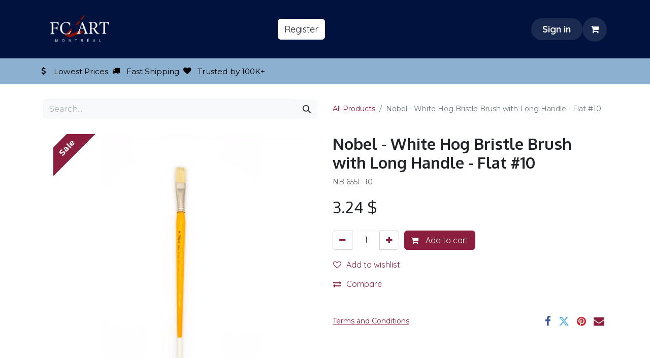

--- FILE ---
content_type: text/html; charset=utf-8
request_url: https://www.fcart.ca/shop/nb-655f-10-nobel-white-hog-bristle-brush-with-long-handle-flat-10-1752
body_size: 13981
content:

        

    
        
<!DOCTYPE html>
<html lang="en-US" data-website-id="1" data-main-object="product.template(1752,)" data-add2cart-redirect="1">
    <head>
        <meta charset="utf-8"/>
        <meta http-equiv="X-UA-Compatible" content="IE=edge"/>
        <meta name="viewport" content="width=device-width, initial-scale=1"/>
        <meta name="generator" content="Odoo"/>
        <meta name="description" content="NB 655F-10"/>
            
        <meta property="og:type" content="website"/>
        <meta property="og:title" content="Nobel - White Hog Bristle Brush with Long Handle - Flat #10"/>
        <meta property="og:site_name" content="FC Art - Since 1985"/>
        <meta property="og:url" content="https://www.fcart.ca/shop/nb-655f-10-nobel-white-hog-bristle-brush-with-long-handle-flat-10-1752"/>
        <meta property="og:image" content="https://www.fcart.ca/web/image/product.template/1752/image_1024?unique=72f6340"/>
        <meta property="og:description" content="NB 655F-10"/>
            
        <meta name="twitter:card" content="summary_large_image"/>
        <meta name="twitter:title" content="Nobel - White Hog Bristle Brush with Long Handle - Flat #10"/>
        <meta name="twitter:image" content="https://www.fcart.ca/web/image/product.template/1752/image_1024?unique=72f6340"/>
        <meta name="twitter:description" content="NB 655F-10"/>
        
        <link rel="canonical" href="https://www.fcart.ca/shop/nb-655f-10-nobel-white-hog-bristle-brush-with-long-handle-flat-10-1752"/>
        
        <link rel="preconnect" href="https://fonts.gstatic.com/" crossorigin=""/>
        <title> Nobel - White Hog Bristle Brush with Long Handle - Flat #10 | FC Art - Since 1985 </title>
        <link type="image/x-icon" rel="shortcut icon" href="/web/image/website/1/favicon?unique=40f8783"/>
        <link rel="preload" href="/web/static/src/libs/fontawesome/fonts/fontawesome-webfont.woff2?v=4.7.0" as="font" crossorigin=""/>
        <link type="text/css" rel="stylesheet" href="/web/assets/1/2d7e0ac/web.assets_frontend.min.css"/>
        <script id="web.layout.odooscript" type="text/javascript">
            var odoo = {
                csrf_token: "adf0f2a9cd73c81e79e7b2d573004e1fca44c9e6o1800280048",
                debug: "",
            };
        </script>
        <script type="text/javascript">
            odoo.__session_info__ = {"is_admin": false, "is_system": false, "is_public": true, "is_website_user": true, "user_id": false, "is_frontend": true, "profile_session": null, "profile_collectors": null, "profile_params": null, "show_effect": true, "currencies": {"4": {"symbol": "$", "position": "after", "digits": [69, 2]}, "2": {"symbol": "$", "position": "before", "digits": [69, 2]}}, "bundle_params": {"lang": "en_US", "website_id": 1}, "websocket_worker_version": "17.0-3", "translationURL": "/website/translations", "cache_hashes": {"translations": "34fed34bed8af6625f44011e45a172110dfb1d0c"}, "geoip_country_code": "US", "geoip_phone_code": 1, "lang_url_code": "en"};
            if (!/(^|;\s)tz=/.test(document.cookie)) {
                const userTZ = Intl.DateTimeFormat().resolvedOptions().timeZone;
                document.cookie = `tz=${userTZ}; path=/`;
            }
        </script>
        <script type="text/javascript" defer="defer" src="/web/assets/1/08e5c4a/web.assets_frontend_minimal.min.js" onerror="__odooAssetError=1"></script>
        <script type="text/javascript" defer="defer" data-src="/web/assets/1/d3ca033/web.assets_frontend_lazy.min.js" onerror="__odooAssetError=1"></script>
        
        
    </head>
    <body>



        <div id="wrapwrap" class="   ">
                <header id="top" data-anchor="true" data-name="Header" class="   o_hoverable_dropdown o_header_fixed" style=" ">
                    
    <nav data-name="Navbar" aria-label="Main" class="navbar navbar-expand-lg navbar-light o_colored_level o_cc o_header_force_no_radius d-none d-lg-block p-0 shadow-sm ">
        

            <div id="o_main_nav">
                <div aria-label="Top" class="container d-flex justify-content-between py-3">
                    
    <a data-name="Navbar Logo" href="/" class="navbar-brand logo me-4">
            
            <span role="img" aria-label="Logo of FC Art - Since 1985" title="FC Art - Since 1985"><img src="/web/image/website/1/logo/FC%20Art%20-%20Since%201985?unique=40f8783" class="img img-fluid" width="95" height="40" alt="FC Art - Since 1985" loading="lazy"/></span>
        </a>
    
                    
    <ul id="top_menu" role="menu" class="nav navbar-nav o_menu_loading pe-2">
        

                        
    <li class="nav-item dropdown position-static">
        <a data-bs-toggle="dropdown" href="#" class="nav-link dropdown-toggle o_mega_menu_toggle  " data-bs-display="static">
            <span>Shop our Products</span>
        </a>
        <div data-name="Mega Menu" class="dropdown-menu o_mega_menu o_no_parent_editor dropdown-menu-start">
    








































<section class="s_mega_menu_odoo_menu pt16 o_colored_level o_cc o_cc1" style="background-color: rgb(255, 255, 255); background-image: none;">
        <div class="container">
            <div class="row">
                <div class="col-md-6 col-lg pt16 pb24 o_colored_level o_cc o_cc2 bg-white">
                    <h4 class="text-uppercase h5 fw-bold mt-0"><font class="text-o-color-1">navigate</font></h4>
                    
                    <nav class="nav flex-column">
                        <a href="/shop" class="nav-link px-0" data-name="Menu Item" data-bs-original-title="" title=""><font class="text-600">All Products</font></a><a class="nav-link px-0" data-name="Menu Item" data-bs-original-title="" title="" href="/shop/category/new-arrivals-248"><font class="text-600">New Arrivals</font></a><a href="/shop/category/art-kits-227" class="nav-link px-0" data-name="Menu Item" data-bs-original-title="" title=""><font class="text-600">Art Kits</font></a>
                        
                        
                        
                        
                    </nav>
                </div>
                <div class="col-md-6 col-lg pt16 pb24 o_colored_level o_cc o_cc2">
                    <h4 class="text-uppercase h5 fw-bold mt-0"><font class="text-o-color-1">art supplies</font></h4>
                    
                    <nav class="nav flex-column">
                        <a href="/shop/category/paintbrushes-applications-196" class="nav-link px-0" data-name="Menu Item" data-bs-original-title="" title=""><font class="text-600">Paintbrushes &amp; Applications</font></a><a href="/shop/category/colors-mediums-165" class="nav-link px-0" data-name="Menu Item" data-bs-original-title="" title=""><font class="text-600">Colors &amp; Mediums</font></a><a href="/shop/category/sketching-calligraphy-209" class="nav-link px-0" data-name="Menu Item" data-bs-original-title="" title=""><font class="text-600">Sketching &amp; Calligraphy</font></a><a href="/shop/category/modelling-sculpture-184" class="nav-link px-0" data-name="Menu Item" data-bs-original-title="" title=""><font class="text-600">Modelling &amp; Sculpture​</font></a><a href="/shop/category/surfaces-222" class="nav-link px-0" data-name="Menu Item" data-bs-original-title="" title=""><font class="text-600">Surfaces</font></a>
                    <a href="/shop/category/printmaking-205" class="nav-link px-0" data-name="Menu Item" data-bs-original-title="" title=""><font class="text-600">Printmaking</font></a><a href="/shop/category/studio-tools-accessories-214" class="nav-link px-0" data-name="Menu Item" data-bs-original-title="" title=""><font class="text-600">Studio Tools &amp; Accessories</font></a></nav>
                </div>
                <div class="col-md-6 col-lg pt16 pb24 o_colored_level o_cc o_cc2 bg-white">
                    <h4 class="text-uppercase h5 fw-bold mt-0"><font class="text-o-color-1">specialties &amp; others</font></h4>
                    
                    <nav class="nav flex-column">
                        <a href="/shop/category/drafting-177" class="nav-link px-0" data-name="Menu Item" data-bs-original-title="" title=""><font class="text-600">Drafting</font></a>
                        <a href="/shop/category/crafting-173" class="nav-link px-0" data-name="Menu Item" data-bs-original-title="" title=""><font class="text-600">Crafting</font></a>
                        <a href="/shop/category/animation-164" class="nav-link px-0" data-name="Menu Item" data-bs-original-title="" title=""><font class="text-600">Animation</font></a>
                        <a href="/shop/category/office-supplies-187" class="nav-link px-0" data-name="Menu Item" data-bs-original-title="" title=""><font class="text-600">Office</font></a><a href="/shop/category/oriental-art-material-191" class="nav-link px-0" data-name="Menu Item" data-bs-original-title="" title=""><font class="text-600">Oriental Art Materials</font></a>
                    </nav>
                </div>
                <div class="col-md-6 col-lg pt16 pb24 o_colored_level o_cc o_cc2">
                    <h4 class="text-uppercase h5 fw-bold mt-0"><font class="text-o-color-1">Promotions</font></h4>
                    
                    <nav class="nav flex-column">
                        <a href="/shop/category/promotion-230" class="nav-link px-0" data-name="Menu Item" data-bs-original-title="" title=""><font class="text-600">Promotions</font></a>
                        
                        
                        <a href="/shop/category/clearance-231" class="nav-link px-0" data-name="Menu Item" data-bs-original-title="" title="" aria-describedby="popover357755"><font class="text-600">Clearance</font></a>
                    <a href="/shop/category/manufacturing-defaults-232" class="nav-link px-0" data-name="Menu Item" data-bs-original-title="" title=""><font class="text-600">Manufacturing Defaults</font></a></nav>
                </div>
            </div>
        </div>
        
    </section></div>
    </li>
    <li class="nav-item dropdown position-static">
        <a data-bs-toggle="dropdown" href="#" class="nav-link dropdown-toggle o_mega_menu_toggle  " data-bs-display="static">
            <span>About</span>
        </a>
        <div data-name="Mega Menu" class="dropdown-menu o_mega_menu o_no_parent_editor dropdown-menu-end">
    









































<section class="s_mega_menu_odoo_menu pt16 o_colored_level o_cc o_cc1" style="background-image: none;">
        <div class="container">
            <div class="row">
                <div class="col-md-6 pt16 pb24 o_colored_level col-lg-4 o_cc o_cc2 bg-white">
                    <h4 class="text-uppercase h5 fw-bold mt-0"><font class="text-o-color-1">About our products</font></h4>
                    
                    <nav class="nav flex-column">
                        <a href="/products" class="nav-link px-0" data-name="Menu Item" data-bs-original-title="" title=""><font class="text-600">Our Selection</font></a><a href="/nobel-paint-brushes" class="nav-link px-0" data-name="Menu Item" data-bs-original-title="" title=""><font class="text-600">Nobel Paintbrushes</font></a>
                        <a href="/bestsellers" class="nav-link px-0" data-name="Menu Item" data-bs-original-title="" title=""><font class="text-600">Best Sellers</font></a>
                        
                        
                        
                    <a href="/new-arrivals" class="nav-link px-0" data-name="Menu Item" data-bs-original-title="" title=""><font class="text-600">New Arrivals</font></a></nav>
                </div>
                
                <div class="col-md-6 pt16 pb24 o_colored_level col-lg-4 o_cc o_cc2 bg-white">
                    <h4 class="text-uppercase h5 fw-bold mt-0"><font class="text-o-color-1">about us</font></h4>
                    
                    <nav class="nav flex-column">
                        <a href="/about-us" class="nav-link px-0" data-name="Menu Item" data-bs-original-title="" title=""><font class="text-600">About Us</font></a>
                        <a href="/nobel" class="nav-link px-0" data-name="Menu Item" data-bs-original-title="" title=""><font class="text-600">Nobel Brand</font></a>
                        <a href="/community" class="nav-link px-0" data-name="Menu Item" data-bs-original-title="" title=""><font class="text-600">Our Community</font></a> 
                        
                    </nav>
                </div>
                
            </div>
        </div>
        <div class="container-fluid border-top s_mega_menu_odoo_menu_footer">
            <div class="row">
                <div class="col-12 pt8 pb8 o_colored_level o_we_force_no_transition">
                    <div class="s_social_media text-center o_not_editable" data-snippet="s_social_media" data-name="Social Media">
                        <h5 class="s_social_media_title d-none">Follow us</h5>
<a href="/website/social/facebook" class="s_social_media_facebook me-3 ms-3" target="_blank">
                            <i class="fa fa-2x fa-facebook m-1 o_editable_media"></i>
                        </a>
<a href="/website/social/linkedin" class="s_social_media_linkedin me-3 ms-3" target="_blank">
                            <i class="fa fa-2x fa-linkedin m-1 o_editable_media"></i>
                        </a>
<a href="/website/social/youtube" class="s_social_media_youtube me-3 ms-3" target="_blank">
                            <i class="fa fa-2x fa-youtube m-1 o_editable_media"></i>
                        </a>
<a href="/website/social/instagram" class="s_social_media_instagram me-3 ms-3" target="_blank">
                            <i class="fa fa-2x fa-instagram m-1 o_editable_media"></i>
                        </a>
<a href="https://www.tiktok.com/@nobel_arts" class="me-3 ms-3 s_social_media_tiktok" target="_blank">
                            <i class="fa fa-2x m-1 o_editable_media fa-tiktok"></i>
                        </a>
</div>
                </div>
            </div>
        </div>
    </section></div>
    </li>
                    
    </ul>
                    <ul class="o_header_sales_one_right_col navbar-nav align-items-center gap-1 flex-grow-1 justify-content-end">
                        
        <li class="flex-grow-1">
            <div class="oe_structure oe_structure_solo d-flex align-items-center">
                <section class="oe_unremovable oe_unmovable s_text_block o_colored_level" data-snippet="s_text_block" data-name="Text" style="background-image: none;">
                    <div class="container">
                        <a href="/order-from-us" class="oe_unremovable btn_cta btn btn-primary" data-bs-original-title="" title="">​Reg​​​​ister</a>
                    </div>
                </section>
            </div>
        </li>
                        
                        
            <li class=" o_no_autohide_item">
                <a href="/web/login" class="btn rounded-circle text-reset fw-bold o_navlink_background">Sign in</a>
            </li>
                        
        
            <li class=" divider d-none"></li> 
            <li class="o_wsale_my_cart  ">
                <a href="/shop/cart" class="btn position-relative rounded-circle p-1 text-reset o_navlink_background">
                    <div class="">
                        <i class="fa fa-shopping-cart fa-stack"></i>
                        <sup class="my_cart_quantity badge text-bg-primary position-absolute top-0 end-0 mt-n1 me-n1 rounded-pill d-none" data-order-id="">0</sup>
                    </div>
                </a>
            </li>
        
        
            <li class="o_wsale_my_wish d-none  o_wsale_my_wish_hide_empty">
                <a href="/shop/wishlist" class="btn position-relative rounded-circle p-1 text-reset o_navlink_background">
                    <div class="">
                        <i class="fa fa-1x fa-heart fa-stack"></i>
                        <sup class="my_wish_quantity o_animate_blink badge text-bg-primary position-absolute top-0 end-0 mt-n1 me-n1 rounded-pill">0</sup>
                    </div>
                </a>
            </li>
        
        
        
                        
                    </ul>
                </div>
                <div aria-label="Bottom" class="o_header_sales_one_bot o_header_hide_on_scroll gap-3 py-2">
                    <ul class="navbar-nav container justify-content-between align-items-center">
                        
        <li class="flex-basis-0 flex-grow-1 flex-shrink-0">
                <div data-name="Text" class="s_text_block d-flex flex-column flex-lg-row gap-1 gap-lg-4 align-items-lg-center ">
                    <small class="d-flex align-items-center">
                        <i class="fa fa-1x fa-fw fa-usd fa-stack me-1 text-black"></i>
                        <font class="text-black">Lowest Prices</font></small>
                    <small class="d-flex align-items-center">
                        <i class="fa fa-truck fa-1x fa-fw fa-stack me-1 text-black"></i>
                        <font class="text-black">Fast Shipping</font></small>
                    <small class="d-flex align-items-center">
                        <i class="fa fa-heart fa-1x fa-fw fa-stack me-1 text-black"></i>
                        <font class="text-black">Trusted by 100K</font><font class="text-black">​+</font>
                    </small>
                </div>
        </li>
                        
                    </ul>
                </div>
            </div>
        
    </nav>
    <nav data-name="Navbar" aria-label="Mobile" class="navbar  navbar-light o_colored_level o_cc o_header_mobile d-block d-lg-none shadow-sm o_header_force_no_radius">
        

        <div id="o_main_nav" class="container flex-wrap justify-content-between">
            
    <a data-name="Navbar Logo" href="/" class="navbar-brand logo ">
            
            <span role="img" aria-label="Logo of FC Art - Since 1985" title="FC Art - Since 1985"><img src="/web/image/website/1/logo/FC%20Art%20-%20Since%201985?unique=40f8783" class="img img-fluid" width="95" height="40" alt="FC Art - Since 1985" loading="lazy"/></span>
        </a>
    
            <ul class="o_header_mobile_buttons_wrap navbar-nav flex-row align-items-center gap-2 mb-0">
        
            <li class=" divider d-none"></li> 
            <li class="o_wsale_my_cart  ">
                <a href="/shop/cart" class="o_navlink_background_hover btn position-relative rounded-circle border-0 p-1 text-reset">
                    <div class="">
                        <i class="fa fa-shopping-cart fa-stack"></i>
                        <sup class="my_cart_quantity badge text-bg-primary position-absolute top-0 end-0 mt-n1 me-n1 rounded-pill d-none" data-order-id="">0</sup>
                    </div>
                </a>
            </li>
        
        
            <li class="o_wsale_my_wish d-none  o_wsale_my_wish_hide_empty">
                <a href="/shop/wishlist" class="o_navlink_background_hover btn position-relative rounded-circle border-0 p-1 text-reset">
                    <div class="">
                        <i class="fa fa-1x fa-heart fa-stack"></i>
                        <sup class="my_wish_quantity o_animate_blink badge text-bg-primary position-absolute top-0 end-0 mt-n1 me-n1 rounded-pill">0</sup>
                    </div>
                </a>
            </li>
        
                <li>
                    <button class="nav-link btn me-auto p-2 o_not_editable" type="button" data-bs-toggle="offcanvas" data-bs-target="#top_menu_collapse_mobile" aria-controls="top_menu_collapse_mobile" aria-expanded="false" aria-label="Toggle navigation">
                        <span class="navbar-toggler-icon"></span>
                    </button>
                </li>
            </ul>
            <div id="top_menu_collapse_mobile" class="offcanvas offcanvas-end o_navbar_mobile">
                <div class="offcanvas-header justify-content-end o_not_editable">
                    <button type="button" class="nav-link btn-close" data-bs-dismiss="offcanvas" aria-label="Close"></button>
                </div>
                <div class="offcanvas-body d-flex flex-column justify-content-between h-100 w-100">
                    <ul class="navbar-nav">
                        
                        
    <ul id="top_menu" role="menu" class="nav navbar-nav  ">
        

                            
    <li class="nav-item dropdown position-static">
        <a data-bs-toggle="dropdown" href="#" class="nav-link dropdown-toggle o_mega_menu_toggle  d-flex justify-content-between align-items-center" data-bs-display="static">
            <span>Shop our Products</span>
        </a>
        <div data-name="Mega Menu" class="dropdown-menu o_mega_menu o_no_parent_editor dropdown-menu-start">
    








































<section class="s_mega_menu_odoo_menu pt16 o_colored_level o_cc o_cc1" style="background-color: rgb(255, 255, 255); background-image: none;">
        <div class="container">
            <div class="row">
                <div class="col-md-6 col-lg pt16 pb24 o_colored_level o_cc o_cc2 bg-white">
                    <h4 class="text-uppercase h5 fw-bold mt-0"><font class="text-o-color-1">navigate</font></h4>
                    
                    <nav class="nav flex-column">
                        <a href="/shop" class="nav-link px-0" data-name="Menu Item" data-bs-original-title="" title=""><font class="text-600">All Products</font></a><a class="nav-link px-0" data-name="Menu Item" data-bs-original-title="" title="" href="/shop/category/new-arrivals-248"><font class="text-600">New Arrivals</font></a><a href="/shop/category/art-kits-227" class="nav-link px-0" data-name="Menu Item" data-bs-original-title="" title=""><font class="text-600">Art Kits</font></a>
                        
                        
                        
                        
                    </nav>
                </div>
                <div class="col-md-6 col-lg pt16 pb24 o_colored_level o_cc o_cc2">
                    <h4 class="text-uppercase h5 fw-bold mt-0"><font class="text-o-color-1">art supplies</font></h4>
                    
                    <nav class="nav flex-column">
                        <a href="/shop/category/paintbrushes-applications-196" class="nav-link px-0" data-name="Menu Item" data-bs-original-title="" title=""><font class="text-600">Paintbrushes &amp; Applications</font></a><a href="/shop/category/colors-mediums-165" class="nav-link px-0" data-name="Menu Item" data-bs-original-title="" title=""><font class="text-600">Colors &amp; Mediums</font></a><a href="/shop/category/sketching-calligraphy-209" class="nav-link px-0" data-name="Menu Item" data-bs-original-title="" title=""><font class="text-600">Sketching &amp; Calligraphy</font></a><a href="/shop/category/modelling-sculpture-184" class="nav-link px-0" data-name="Menu Item" data-bs-original-title="" title=""><font class="text-600">Modelling &amp; Sculpture​</font></a><a href="/shop/category/surfaces-222" class="nav-link px-0" data-name="Menu Item" data-bs-original-title="" title=""><font class="text-600">Surfaces</font></a>
                    <a href="/shop/category/printmaking-205" class="nav-link px-0" data-name="Menu Item" data-bs-original-title="" title=""><font class="text-600">Printmaking</font></a><a href="/shop/category/studio-tools-accessories-214" class="nav-link px-0" data-name="Menu Item" data-bs-original-title="" title=""><font class="text-600">Studio Tools &amp; Accessories</font></a></nav>
                </div>
                <div class="col-md-6 col-lg pt16 pb24 o_colored_level o_cc o_cc2 bg-white">
                    <h4 class="text-uppercase h5 fw-bold mt-0"><font class="text-o-color-1">specialties &amp; others</font></h4>
                    
                    <nav class="nav flex-column">
                        <a href="/shop/category/drafting-177" class="nav-link px-0" data-name="Menu Item" data-bs-original-title="" title=""><font class="text-600">Drafting</font></a>
                        <a href="/shop/category/crafting-173" class="nav-link px-0" data-name="Menu Item" data-bs-original-title="" title=""><font class="text-600">Crafting</font></a>
                        <a href="/shop/category/animation-164" class="nav-link px-0" data-name="Menu Item" data-bs-original-title="" title=""><font class="text-600">Animation</font></a>
                        <a href="/shop/category/office-supplies-187" class="nav-link px-0" data-name="Menu Item" data-bs-original-title="" title=""><font class="text-600">Office</font></a><a href="/shop/category/oriental-art-material-191" class="nav-link px-0" data-name="Menu Item" data-bs-original-title="" title=""><font class="text-600">Oriental Art Materials</font></a>
                    </nav>
                </div>
                <div class="col-md-6 col-lg pt16 pb24 o_colored_level o_cc o_cc2">
                    <h4 class="text-uppercase h5 fw-bold mt-0"><font class="text-o-color-1">Promotions</font></h4>
                    
                    <nav class="nav flex-column">
                        <a href="/shop/category/promotion-230" class="nav-link px-0" data-name="Menu Item" data-bs-original-title="" title=""><font class="text-600">Promotions</font></a>
                        
                        
                        <a href="/shop/category/clearance-231" class="nav-link px-0" data-name="Menu Item" data-bs-original-title="" title="" aria-describedby="popover357755"><font class="text-600">Clearance</font></a>
                    <a href="/shop/category/manufacturing-defaults-232" class="nav-link px-0" data-name="Menu Item" data-bs-original-title="" title=""><font class="text-600">Manufacturing Defaults</font></a></nav>
                </div>
            </div>
        </div>
        
    </section></div>
    </li>
    <li class="nav-item dropdown position-static">
        <a data-bs-toggle="dropdown" href="#" class="nav-link dropdown-toggle o_mega_menu_toggle  d-flex justify-content-between align-items-center" data-bs-display="static">
            <span>About</span>
        </a>
        <div data-name="Mega Menu" class="dropdown-menu o_mega_menu o_no_parent_editor dropdown-menu-end">
    









































<section class="s_mega_menu_odoo_menu pt16 o_colored_level o_cc o_cc1" style="background-image: none;">
        <div class="container">
            <div class="row">
                <div class="col-md-6 pt16 pb24 o_colored_level col-lg-4 o_cc o_cc2 bg-white">
                    <h4 class="text-uppercase h5 fw-bold mt-0"><font class="text-o-color-1">About our products</font></h4>
                    
                    <nav class="nav flex-column">
                        <a href="/products" class="nav-link px-0" data-name="Menu Item" data-bs-original-title="" title=""><font class="text-600">Our Selection</font></a><a href="/nobel-paint-brushes" class="nav-link px-0" data-name="Menu Item" data-bs-original-title="" title=""><font class="text-600">Nobel Paintbrushes</font></a>
                        <a href="/bestsellers" class="nav-link px-0" data-name="Menu Item" data-bs-original-title="" title=""><font class="text-600">Best Sellers</font></a>
                        
                        
                        
                    <a href="/new-arrivals" class="nav-link px-0" data-name="Menu Item" data-bs-original-title="" title=""><font class="text-600">New Arrivals</font></a></nav>
                </div>
                
                <div class="col-md-6 pt16 pb24 o_colored_level col-lg-4 o_cc o_cc2 bg-white">
                    <h4 class="text-uppercase h5 fw-bold mt-0"><font class="text-o-color-1">about us</font></h4>
                    
                    <nav class="nav flex-column">
                        <a href="/about-us" class="nav-link px-0" data-name="Menu Item" data-bs-original-title="" title=""><font class="text-600">About Us</font></a>
                        <a href="/nobel" class="nav-link px-0" data-name="Menu Item" data-bs-original-title="" title=""><font class="text-600">Nobel Brand</font></a>
                        <a href="/community" class="nav-link px-0" data-name="Menu Item" data-bs-original-title="" title=""><font class="text-600">Our Community</font></a> 
                        
                    </nav>
                </div>
                
            </div>
        </div>
        <div class="container-fluid border-top s_mega_menu_odoo_menu_footer">
            <div class="row">
                <div class="col-12 pt8 pb8 o_colored_level o_we_force_no_transition">
                    <div class="s_social_media text-center o_not_editable" data-snippet="s_social_media" data-name="Social Media">
                        <h5 class="s_social_media_title d-none">Follow us</h5>
<a href="/website/social/facebook" class="s_social_media_facebook me-3 ms-3" target="_blank">
                            <i class="fa fa-2x fa-facebook m-1 o_editable_media"></i>
                        </a>
<a href="/website/social/linkedin" class="s_social_media_linkedin me-3 ms-3" target="_blank">
                            <i class="fa fa-2x fa-linkedin m-1 o_editable_media"></i>
                        </a>
<a href="/website/social/youtube" class="s_social_media_youtube me-3 ms-3" target="_blank">
                            <i class="fa fa-2x fa-youtube m-1 o_editable_media"></i>
                        </a>
<a href="/website/social/instagram" class="s_social_media_instagram me-3 ms-3" target="_blank">
                            <i class="fa fa-2x fa-instagram m-1 o_editable_media"></i>
                        </a>
<a href="https://www.tiktok.com/@nobel_arts" class="me-3 ms-3 s_social_media_tiktok" target="_blank">
                            <i class="fa fa-2x m-1 o_editable_media fa-tiktok"></i>
                        </a>
</div>
                </div>
            </div>
        </div>
    </section></div>
    </li>
                        
    </ul>
                        
        <li class="">
                <div data-name="Text" class="s_text_block d-flex flex-column flex-lg-row gap-1 gap-lg-4 align-items-lg-center mt-2 border-top pt-2 o_border_contrast">
                    <small class="d-flex align-items-center">
                        <i class="fa fa-1x fa-fw fa-usd fa-stack me-1 text-black"></i>
                        <font class="text-black">Lowest Prices</font></small>
                    <small class="d-flex align-items-center">
                        <i class="fa fa-truck fa-1x fa-fw fa-stack me-1 text-black"></i>
                        <font class="text-black">Fast Shipping</font></small>
                    <small class="d-flex align-items-center">
                        <i class="fa fa-heart fa-1x fa-fw fa-stack me-1 text-black"></i>
                        <font class="text-black">Trusted by 100K</font><font class="text-black">​+</font>
                    </small>
                </div>
        </li>
                        
                    </ul>
                    <ul class="navbar-nav gap-2 mt-3 w-100">
                        
            <li class=" o_no_autohide_item">
                <a href="/web/login" class="btn btn-outline-secondary w-100">Sign in</a>
            </li>
                        
        
        
                        
                        
        <li class="">
            <div class="oe_structure oe_structure_solo ">
                <section class="oe_unremovable oe_unmovable s_text_block o_colored_level" data-snippet="s_text_block" data-name="Text" style="background-image: none;">
                    <div class="container">
                        <a href="/order-from-us" class="oe_unremovable btn_cta btn btn-primary w-100" data-bs-original-title="" title="">​Reg​​​​ister</a>
                    </div>
                </section>
            </div>
        </li>
                    </ul>
                </div>
            </div>
        </div>
    
    </nav>
    
        </header>
                <main>
                    
            <div itemscope="itemscope" itemtype="http://schema.org/Product" id="wrap" class="js_sale o_wsale_product_page ecom-zoomable zoomodoo-next ecom-zoomable zoomodoo-next" data-ecom-zoom-click="1" data-ecom-zoom-auto="1">
                <div class="oe_structure oe_empty oe_structure_not_nearest" id="oe_structure_website_sale_product_1" data-editor-message="DROP BUILDING BLOCKS HERE TO MAKE THEM AVAILABLE ACROSS ALL PRODUCTS"></div>
  <section id="product_detail" class="container py-4 oe_website_sale " data-view-track="1" data-product-tracking-info="{&#34;item_id&#34;: &#34;6550100000447&#34;, &#34;item_name&#34;: &#34;[NB 655F-10] Nobel - White Hog Bristle Brush with Long Handle - Flat #10&#34;, &#34;item_category&#34;: &#34;Brush&#34;, &#34;currency&#34;: &#34;CAD&#34;, &#34;price&#34;: 3.24}">
                    <div class="row align-items-center">
                        <div class="col-lg-6 d-flex align-items-center">
                            <div class="d-flex justify-content-between w-100">
    <form method="get" class="o_searchbar_form o_wait_lazy_js s_searchbar_input o_wsale_products_searchbar_form me-auto flex-grow-1 mb-2 mb-lg-0" action="/shop" data-snippet="s_searchbar_input">
            <div role="search" class="input-group me-sm-2">
        <input type="search" name="search" class="search-query form-control oe_search_box border-0 bg-light border-0 text-bg-light" placeholder="Search..." data-search-type="products" data-limit="5" data-display-image="true" data-display-description="true" data-display-extra-link="true" data-display-detail="true" data-order-by="name asc"/>
        <button type="submit" aria-label="Search" title="Search" class="btn oe_search_button btn btn-light">
            <i class="oi oi-search"></i>
        </button>
    </div>

            <input name="order" type="hidden" class="o_search_order_by" value="name asc"/>
            
        
        </form>
        <div class="o_pricelist_dropdown dropdown d-none">

            <a role="button" href="#" data-bs-toggle="dropdown" class="dropdown-toggle btn btn-light">
                Retail Price List
            </a>
            <div class="dropdown-menu" role="menu">
            </div>
        </div>
                            </div>
                        </div>
                        <div class="col-lg-6 d-flex align-items-center">
                            <ol class="breadcrumb p-0 mb-2 m-lg-0">
                                <li class="breadcrumb-item o_not_editable">
                                    <a href="/shop">All Products</a>
                                </li>
                                
                                <li class="breadcrumb-item active">
                                    <span>Nobel - White Hog Bristle Brush with Long Handle - Flat #10</span>
                                </li>
                            </ol>
                        </div>
                    </div>
                    <div class="row" id="product_detail_main" data-name="Product Page" data-image_width="50_pc" data-image_layout="carousel">
                        <div class="col-lg-6 mt-lg-4 o_wsale_product_images position-relative">
        <div id="o-carousel-product" class="carousel slide position-sticky mb-3 overflow-hidden o_carousel_product_left_indicators d-flex" data-bs-ride="carousel" data-bs-interval="0" data-name="Product Carousel">
        <div class="o_carousel_product_indicators ">
        </div>
            <div class="o_carousel_product_outer carousel-outer position-relative flex-grow-1 overflow-hidden">
                <div class="carousel-inner h-100">
                        <div class="carousel-item h-100 text-center active">
        <div class="position-relative d-inline-flex overflow-hidden m-auto h-100">
            <span class="o_ribbon o_ribbon_left bg-o-color-1 z-index-1" style="">Sale</span>
            <div class="d-flex align-items-start justify-content-center h-100 oe_unmovable"><img src="/web/image/product.product/1752/image_1024/%5BNB%20655F-10%5D%20Nobel%20-%20White%20Hog%20Bristle%20Brush%20with%20Long%20Handle%20-%20Flat%20%2310?unique=2082fe2" class="img img-fluid oe_unmovable product_detail_img mh-100" alt="Nobel - White Hog Bristle Brush with Long Handle - Flat #10" loading="lazy"/></div>
        </div>
                        </div>
                </div>
            </div>
        </div>
                        </div>
                        <div id="product_details" class="col-lg-6 mt-md-4">
                            <h1 itemprop="name">Nobel - White Hog Bristle Brush with Long Handle - Flat #10</h1>
                            <span itemprop="url" style="display:none;">https://www.fcart.ca/shop/nb-655f-10-nobel-white-hog-bristle-brush-with-long-handle-flat-10-1752</span>
                            <span itemprop="image" style="display:none;">https://www.fcart.ca/web/image/product.template/1752/image_1920?unique=72f6340</span>
                            <p class="text-muted my-2" placeholder="A short description that will also appear on documents.">NB 655F-10</p>
                            
                            <form action="/shop/cart/update" method="POST">
                                <input type="hidden" name="csrf_token" value="adf0f2a9cd73c81e79e7b2d573004e1fca44c9e6o1800280048"/>
                                <div class="js_product js_main_product mb-3">
                                    <div>
        <div itemprop="offers" itemscope="itemscope" itemtype="http://schema.org/Offer" class="product_price mt-2 mb-3 d-inline-block">
            <h3 class="css_editable_mode_hidden">
                <span class="oe_price" style="white-space: nowrap;" data-oe-type="monetary" data-oe-expression="combination_info[&#39;price&#39;]"><span class="oe_currency_value">3.24</span> $</span>
                <span itemprop="price" style="display:none;">3.24</span>
                <span itemprop="priceCurrency" style="display:none;">CAD</span>
                <span style="text-decoration: line-through; white-space: nowrap;" itemprop="listPrice" class="text-danger oe_default_price ms-1 h5 d-none" data-oe-type="monetary" data-oe-expression="combination_info[&#39;list_price&#39;]"><span class="oe_currency_value">3.24</span> $</span>
            </h3>
            <h3 class="css_non_editable_mode_hidden decimal_precision" data-precision="2">
                <span><span class="oe_currency_value">3.24</span> $</span>
            </h3>
        </div>
        <div id="product_unavailable" class="d-none">
            <h3 class="fst-italic">Not Available For Sale</h3>
        </div>
                                        <small class="ms-1 text-muted o_base_unit_price_wrapper d-none">
        (<span class="o_base_unit_price" data-oe-type="monetary" data-oe-expression="combination_info[&#39;base_unit_price&#39;]"><span class="oe_currency_value">3.24</span> $</span>
         / <span class="oe_custom_base_unit">Units</span>)
                                        </small>
                                    </div>
                                    
                                        <input type="hidden" class="product_id" name="product_id" value="1752"/>
                                        <input type="hidden" class="product_template_id" name="product_template_id" value="1752"/>
                                        <input type="hidden" class="product_category_id" name="product_category_id" value="199"/>
        <ul class="list-unstyled js_add_cart_variants mb-0 flex-column" data-attribute_exclusions="{&#34;exclusions&#34;: {&#34;4269&#34;: [], &#34;9655&#34;: [], &#34;4271&#34;: [], &#34;4270&#34;: [], &#34;9654&#34;: [], &#34;9652&#34;: [], &#34;9653&#34;: [], &#34;4272&#34;: []}, &#34;archived_combinations&#34;: [], &#34;parent_exclusions&#34;: {}, &#34;parent_combination&#34;: [], &#34;parent_product_name&#34;: null, &#34;mapped_attribute_names&#34;: {&#34;4269&#34;: &#34;Brush Length: Long Handle&#34;, &#34;9655&#34;: &#34;Brush Hair: Hog&#34;, &#34;4271&#34;: &#34;Brush Shape: Flat&#34;, &#34;4270&#34;: &#34;Brush Size: #10&#34;, &#34;9654&#34;: &#34;Brush Series: Eterna&#34;, &#34;9652&#34;: &#34;Medium: Oil&#34;, &#34;9653&#34;: &#34;Medium: Acrylic&#34;, &#34;4272&#34;: &#34;Brand: Nobel&#34;}}">
                
                <li data-attribute_id="17" data-attribute_name="Brush Length" data-attribute_display_type="select" class="variant_attribute d-none">

                    
                    <strong class="attribute_name">Brush Length</strong>

                        <select data-attribute_id="17" class="form-select css_attribute_select o_wsale_product_attribute js_variant_change always " name="ptal-4147">
                                <option value="4269" data-value_id="4269" data-value_name="Long Handle" data-attribute_name="Brush Length" selected="True" data-is_single="True">
                                    <span>Long Handle</span>
        
        
        
        
        
        
                                </option>
                        </select>
                </li>
                
                <li data-attribute_id="35" data-attribute_name="Brush Hair" data-attribute_display_type="radio" class="variant_attribute d-none">

                    
                    <strong class="attribute_name">Brush Hair</strong>

                        <ul data-attribute_id="35" class="list-inline list-unstyled o_wsale_product_attribute ">
                                <li class="list-inline-item mb-3 js_attribute_value" style="margin: 0;">
                                    <label class="col-form-label">
                                        <div class="form-check">
                                            <input type="radio" class="form-check-input js_variant_change always" checked="True" name="ptal-9462" value="9655" data-value_id="9655" data-value_name="Hog" data-attribute_name="Brush Hair" data-is_single="True"/>
                                            <div class="radio_input_value form-check-label">
                                                <span>Hog</span>
        
        
        
        
        
        
                                            </div>
                                        </div>
                                    </label>
                                </li>
                        </ul>
                </li>
                
                <li data-attribute_id="20" data-attribute_name="Brush Shape" data-attribute_display_type="radio" class="variant_attribute d-none">

                    
                    <strong class="attribute_name">Brush Shape</strong>

                        <ul data-attribute_id="20" class="list-inline list-unstyled o_wsale_product_attribute ">
                                <li class="list-inline-item mb-3 js_attribute_value" style="margin: 0;">
                                    <label class="col-form-label">
                                        <div class="form-check">
                                            <input type="radio" class="form-check-input js_variant_change always" checked="True" name="ptal-4149" value="4271" data-value_id="4271" data-value_name="Flat" data-attribute_name="Brush Shape" data-is_single="True"/>
                                            <div class="radio_input_value form-check-label">
                                                <span>Flat</span>
        
        
        
        
        
        
                                            </div>
                                        </div>
                                    </label>
                                </li>
                        </ul>
                </li>
                
                <li data-attribute_id="19" data-attribute_name="Brush Size" data-attribute_display_type="select" class="variant_attribute d-none">

                    
                    <strong class="attribute_name">Brush Size</strong>

                        <select data-attribute_id="19" class="form-select css_attribute_select o_wsale_product_attribute js_variant_change always " name="ptal-4148">
                                <option value="4270" data-value_id="4270" data-value_name="#10" data-attribute_name="Brush Size" selected="True" data-is_single="True">
                                    <span>#10</span>
        
        
        
        
        
        
                                </option>
                        </select>
                </li>
                
                <li data-attribute_id="38" data-attribute_name="Brush Series" data-attribute_display_type="radio" class="variant_attribute d-none">

                    
                    <strong class="attribute_name">Brush Series</strong>

                        <ul data-attribute_id="38" class="list-inline list-unstyled o_wsale_product_attribute ">
                                <li class="list-inline-item mb-3 js_attribute_value" style="margin: 0;">
                                    <label class="col-form-label">
                                        <div class="form-check">
                                            <input type="radio" class="form-check-input js_variant_change always" checked="True" name="ptal-9461" value="9654" data-value_id="9654" data-value_name="Eterna" data-attribute_name="Brush Series" data-is_single="True"/>
                                            <div class="radio_input_value form-check-label">
                                                <span>Eterna</span>
        
        
        
        
        
        
                                            </div>
                                        </div>
                                    </label>
                                </li>
                        </ul>
                </li>
                
                <li data-attribute_id="31" data-attribute_name="Medium" data-attribute_display_type="pills" class="variant_attribute d-none">

                    
                    <strong class="attribute_name">Medium</strong>

                        <ul data-bs-toggle="buttons" data-attribute_id="31" class="btn-group-toggle list-inline list-unstyled o_wsale_product_attribute ">
                                <li class="o_variant_pills btn btn-primary mb-1 list-inline-item js_attribute_value active">
                                    <input type="radio" class="js_variant_change always" checked="True" name="ptal-9459" value="9652" data-value_id="9652" id="9652" data-value_name="Oil" data-attribute_name="Medium"/>
                                    <label class="radio_input_value o_variant_pills_input_value" for="9652">
                                        <span>Oil</span>
        
        
        
        
        
        
                                    </label>
                                </li>
                        </ul>
                </li>
                
                <li data-attribute_id="31" data-attribute_name="Medium" data-attribute_display_type="pills" class="variant_attribute d-none">

                    
                    <strong class="attribute_name">Medium</strong>

                        <ul data-bs-toggle="buttons" data-attribute_id="31" class="btn-group-toggle list-inline list-unstyled o_wsale_product_attribute ">
                                <li class="o_variant_pills btn btn-primary mb-1 list-inline-item js_attribute_value active">
                                    <input type="radio" class="js_variant_change always" checked="True" name="ptal-9460" value="9653" data-value_id="9653" id="9653" data-value_name="Acrylic" data-attribute_name="Medium"/>
                                    <label class="radio_input_value o_variant_pills_input_value" for="9653">
                                        <span>Acrylic</span>
        
        
        
        
        
        
                                    </label>
                                </li>
                        </ul>
                </li>
                
                <li data-attribute_id="8" data-attribute_name="Brand" data-attribute_display_type="select" class="variant_attribute d-none">

                    
                    <strong class="attribute_name">Brand</strong>

                        <select data-attribute_id="8" class="form-select css_attribute_select o_wsale_product_attribute js_variant_change always " name="ptal-4150">
                                <option value="4272" data-value_id="4272" data-value_name="Nobel" data-attribute_name="Brand" selected="True" data-is_single="True">
                                    <span>Nobel</span>
        
        
        
        
        
        
                                </option>
                        </select>
                </li>
        </ul>
                                    
                                    <p class="css_not_available_msg alert alert-warning">This combination does not exist.</p>
                                    <div id="o_wsale_cta_wrapper" class="d-flex flex-wrap align-items-center">
        <div contenteditable="false" class="css_quantity input-group d-inline-flex me-2 mb-2 align-middle">
            <a class="btn btn-link js_add_cart_json" aria-label="Remove one" title="Remove one" href="#">
                <i class="fa fa-minus"></i>
            </a>
            <input type="text" class="form-control quantity text-center" data-min="1" name="add_qty" value="1"/>
            <a class="btn btn-link float_left js_add_cart_json" aria-label="Add one" title="Add one" href="#">
                <i class="fa fa-plus"></i>
            </a>
        </div>
                                        <div id="add_to_cart_wrap" class="d-inline-flex align-items-center mb-2 me-auto">
                                            <a data-animation-selector=".o_wsale_product_images" role="button" id="add_to_cart" href="#" class="btn btn-primary js_check_product a-submit flex-grow-1">
                                                <i class="fa fa-shopping-cart me-2"></i>
                                                Add to cart
                                            </a>
                                        </div>
                                        <div id="product_option_block" class="d-flex flex-wrap w-100">
            
                <button type="button" role="button" class="btn btn-link px-0 pe-3 o_add_wishlist_dyn" data-action="o_wishlist" title="Add to wishlist" data-product-template-id="1752" data-product-product-id="1752"><i class="fa fa-heart-o me-2" role="img" aria-label="Add to wishlist"></i>Add to wishlist</button>
            </div>
                                    </div>
            <button type="button" role="button" class="d-none d-md-block btn btn-link px-0 o_add_compare_dyn" aria-label="Compare" data-action="o_comparelist" data-product-product-id="1752">
                    <span class="fa fa-exchange me-2"></span>Compare
            </button>
      <div class="availability_messages o_not_editable">
        
    </div>
                                    <div id="contact_us_wrapper" class="d-none oe_structure oe_structure_solo ">
                                        <section class="s_text_block" data-snippet="s_text_block" data-name="Text">
                                            <div class="container">
                                                <a class="btn btn-primary btn_cta" href="/contactus">Contact Us
                                                </a>
                                            </div>
                                        </section>
                                    </div>
                                </div>
                            </form>
                            <div id="o_product_terms_and_share" class="d-flex justify-content-between flex-column flex-md-row align-items-md-end mb-3">
    <p class="text-muted mb-0">
      <a href="/terms" class="link-muted">
        <u>Terms and Conditions</u>
      </a>
      <br/>
    </p>
            <div class="h4 mt-3 mb-0 d-flex justify-content-md-end flex-shrink-0" contenteditable="false">
    <div data-snippet="s_share" class="s_share text-start o_no_link_popover text-lg-end">
        <a href="https://www.facebook.com/sharer/sharer.php?u={url}" target="_blank" class="s_share_facebook mx-1 my-0">
            <i class="fa fa-facebook "></i>
        </a>
        <a href="https://twitter.com/intent/tweet?text={title}&amp;url={url}" target="_blank" class="s_share_twitter mx-1 my-0">
            <i class="fa fa-twitter "></i>
        </a>
        <a href="https://pinterest.com/pin/create/button/?url={url}&amp;media={media}&amp;description={title}" target="_blank" class="s_share_pinterest mx-1 my-0">
            <i class="fa fa-pinterest "></i>
        </a>
        <a href="mailto:?body={url}&amp;subject={title}" class="s_share_email mx-1 my-0">
            <i class="fa fa-envelope "></i>
        </a>
    </div>
            </div>
                            </div>
          <input id="wsale_user_email" type="hidden" value=""/>
                        </div>
                    </div>
                </section>
                <div itemprop="description" class="oe_structure oe_empty mt16" id="product_full_description"><section class="s_text_block pt80 pb80 o_colored_level" data-snippet="s_text_block" data-name="Text" style="background-image: none;">
        <div class="s_allow_columns o_container_small">
            <p>

<span style="color: rgba(77, 77, 77, 0.7); font-size: 15px">Nobel white bristle, assorted shape with long handle, standard quality, best used for oil or acrylic painting. </span> </p> <p> Our Eterna series is made of Chinese hog bristles that are assembled by hand. This economical series meets a wide range of techniques and are perfect for students and beginners. Chinese hog bristles are well-known for their stiffness and superior paint retention. Our most affordable brush series, Eterna boasts a robust and reliable bristle that can withstand rigorous use with heavy-body acrylics and oils over time.

<br></p></div></section></div>
            <div class="oe_structure oe_structure_solo oe_unremovable oe_unmovable" id="oe_structure_website_sale_recommended_products">
                <section data-snippet="s_dynamic_snippet_products" class="oe_unmovable oe_unremovable s_dynamic_snippet_products o_wsale_alternative_products s_dynamic o_colored_level s_product_product_borderless_1 pt0 pb0 o_dynamic_empty" data-name="Alternative Products" style="background-image: none;" data-template-key="website_sale.dynamic_filter_template_product_product_borderless_1" data-product-category-id="all" data-number-of-elements="4" data-number-of-elements-small-devices="1" data-number-of-records="16" data-carousel-interval="5000" data-bs-original-title="" title="" data-filter-id="8">
                    <div class="container o_not_editable">
                        <div class="css_non_editable_mode_hidden">
                            <div class="missing_option_warning alert alert-info rounded-0 fade show d-none d-print-none o_default_snippet_text">
                                Your Dynamic Snippet will be displayed here...
                                This message is displayed because youy did not provide both a filter and a template to use.
                            </div>
                        </div>
                        <div class="dynamic_snippet_template"></div>
                    </div>
                </section>
            </div>
                <section class="pt32 pb32" id="product_full_spec">
                    <div class="container">
                        <div class="d-flex justify-content-between align-items-center mb-4">
                            <h3 class="m-0">Specifications</h3>
                        </div>
                        <div id="product_specifications">
                            <div class="row">
                                    <div class="col-lg-6">
                                        <table class="table">
                                                <tr>
                                                    <th class="text-start" colspan="2">
                                                        <span>Paintbrush Attributes</span>
                                                    </th>
                                                </tr>
                                            
                                            <tr>
                                                <td class="w-25"><span>Brush Length</span></td>
                                                <td class="w-75 text-muted">
                                                        <span>Long Handle</span>
                                                </td>
                                            </tr><tr>
                                                <td class="w-25"><span>Brush Hair</span></td>
                                                <td class="w-75 text-muted">
                                                        <span>Hog</span>
                                                </td>
                                            </tr><tr>
                                                <td class="w-25"><span>Brush Shape</span></td>
                                                <td class="w-75 text-muted">
                                                        <span>Flat</span>
                                                </td>
                                            </tr><tr>
                                                <td class="w-25"><span>Brush Size</span></td>
                                                <td class="w-75 text-muted">
                                                        <span>#10</span>
                                                </td>
                                            </tr><tr>
                                                <td class="w-25"><span>Brush Series</span></td>
                                                <td class="w-75 text-muted">
                                                        <span>Eterna</span>
                                                </td>
                                            </tr>
                                        </table>
                                    </div>
                                    <div class="col-lg-6">
                                        <table class="table">
                                                <tr>
                                                    <th class="text-start" colspan="2">
                                                        <span>Type</span>
                                                    </th>
                                                </tr>
                                            
                                            <tr>
                                                <td class="w-25"><span>Medium</span></td>
                                                <td class="w-75 text-muted">
                                                        <span>Oil</span>, 
                                                        <span>Acrylic</span>
                                                </td>
                                            </tr>
                                        </table>
                                    </div>
                                    <div class="col-lg-6">
                                        <table class="table">
                                                <tr>
                                                    <th class="text-start" colspan="2">
                                                        <span>Other Attributes</span>
                                                    </th>
                                                </tr>
                                            
                                            <tr>
                                                <td class="w-25"><span>Brand</span></td>
                                                <td class="w-75 text-muted">
                                                        <span>Nobel</span>
                                                </td>
                                            </tr>
                                        </table>
                                    </div>
                            </div>
                        </div>
                    </div>
                </section>
                <div class="oe_structure oe_empty oe_structure_not_nearest mt16" id="oe_structure_website_sale_product_2" data-editor-message="DROP BUILDING BLOCKS HERE TO MAKE THEM AVAILABLE ACROSS ALL PRODUCTS"></div>
  </div>
        
        <div id="o_shared_blocks" class="oe_unremovable"></div>
                </main>
                <footer id="bottom" data-anchor="true" data-name="Footer" class="o_footer o_colored_level o_cc ">
                    <div id="footer" class="oe_structure oe_structure_solo">
      <section class="s_text_block pt48 pb0" data-snippet="s_text_block" data-name="Text" style="background-image: none; position: relative;" data-bs-original-title="" title="" aria-describedby="tooltip172280">
        <div class="container">
          <div class="row o_grid_mode" data-bs-original-title="" title="" aria-describedby="tooltip852901" data-row-count="5">
            <div class="o_colored_level o_grid_item g-col-lg-3 g-height-5 col-lg-3" style="grid-area: 1 / 1 / 6 / 4; z-index: 1;">
              <h4>&nbsp;Find us</h4>
              <p class="text-muted"><font class="text-white">​</font><span class="fa fa-location-arrow text-white" data-bs-original-title="" title="" aria-describedby="tooltip651561"></span><font class="text-white">&nbsp; 4006 Chemin du Bois-Franc,&nbsp; &nbsp; &nbsp; Saint-Laurent, QC H4S 1A7</font></p>
              <p class="text-muted">
                <strong>
                  </strong><span class="fa fa-clock-o text-white" data-bs-original-title="" title="" aria-describedby="tooltip105064"></span><font class="text-white">&nbsp; <strong>Working hours:</strong></font><strong>
                </strong>
                <br/>
              </p>
              <p class="text-muted">
                
                  
                    <font class="text-white bg-o-color-2">Mon - Fri: 8:30 am - 4:30 pm</font><strong><font class="bg-o-color-1 text-white">
                  </font>
                </strong>
                <span style="background-color: rgb(77, 77, 77);" class="text-white">
                  <font class="bg-o-color-1 text-400"></font>
                </span>
                <br/>
              </p>
            </div>
            
            
            
          <div class="o_colored_level o_grid_item g-col-lg-2 g-height-5 col-lg-2" data-bs-original-title="" title="" aria-describedby="tooltip493522" style="z-index: 4; grid-area: 1 / 11 / 6 / 13;">
              <h4>Stay informed</h4>
              <ul class="list-unstyled">
                <li class="py-1" data-bs-original-title="" title="" aria-describedby="tooltip130594"><span class="fa fa-instagram"></span>&nbsp; &nbsp; <a href="https://www.instagram.com/nobel.arts" data-bs-original-title="" title="" target="_blank">&nbsp;Instagram</a></li>
                <li class="py-1" data-bs-original-title="" title="" aria-describedby="tooltip130594"><span class="fa fa-facebook-square"></span>&nbsp; &nbsp; &nbsp;<a href="/website/social/facebook" target="_blank" data-bs-original-title="" title="">Facebook</a></li>
                <li class="py-1" data-bs-original-title="" title="" aria-describedby="tooltip130594"><span class="fa fa-music"></span>&nbsp; &nbsp; &nbsp;<a href="https://www.tiktok.com/@nobel_arts" data-bs-original-title="" title="" target="_blank">TikTok</a></li>
                <li class="py-1" data-bs-original-title="" title="" aria-describedby="tooltip467059">
                  <i class="fa fa-1x fa-fw fa-linkedin-square me-2"></i>
                  <a href="https://ca.linkedin.com/company/fc-art" target="_blank" data-bs-original-title="" title="">LinkedIn</a>
                  </li>
              </ul>
            </div><div class="o_colored_level o_grid_item g-col-lg-2 g-height-5 col-lg-2" data-bs-original-title="" title="" aria-describedby="tooltip338598" style="z-index: 3; grid-area: 1 / 8 / 6 / 10;">
              <h4>Resources</h4>
              <ul class="list-unstyled">
                <li class="list-item py-1" data-bs-original-title="" title="" aria-describedby="tooltip546030">
                  <a href="/about-us">About us</a>
                  <br/>
                </li>
                <li class="list-item py-1" data-bs-original-title="" title="" aria-describedby="tooltip591837"><a href="/order-from-us" data-bs-original-title="" title="">Open an account</a>&nbsp;</li>
                <li class="list-item py-1" data-bs-original-title="" title="" aria-describedby="tooltip591837">
                  <a href="/faq">FAQ</a>
                </li>
                <li class="list-item py-1" data-bs-original-title="" title="" aria-describedby="tooltip479413">
                  <a href="/terms" data-bs-original-title="" title="">Terms and Conditions</a>
                </li>
              </ul>
            </div><div class="o_colored_level o_grid_item g-col-lg-3 g-height-5 col-lg-3" data-bs-original-title="" title="" aria-describedby="tooltip562615" style="z-index: 2; grid-area: 1 / 5 / 6 / 8;">
              <h4>Get in touch</h4>
              <ul class="list-unstyled">
                <li class="py-1" data-bs-original-title="" title="" aria-describedby="tooltip891412">
                  <i class="fa fa-1x fa-fw fa-envelope me-2" data-bs-original-title="" title="" aria-describedby="tooltip821242"></i>
                  <a href="mailto:fcart@fcart.ca" data-bs-original-title="" title="">fcart@fcart.ca
                  </a></li>
                <li class="py-1" data-bs-original-title="" title="" aria-describedby="tooltip865608">
                  <i class="fa fa-1x fa-fw fa-phone me-2" data-bs-original-title="" title="" aria-describedby="tooltip358965"></i><span class="o_force_ltr">+1 (514) 336-3398
                  </span>
                </li>
                <li class="py-1" data-bs-original-title="" title="" aria-describedby="tooltip865608">&nbsp; &nbsp; &nbsp; &nbsp;+1 (888) 750-3398</li>
                <li class="py-1" data-bs-original-title="" title="" aria-describedby="tooltip865608"><span class="fa fa-fax"></span>&nbsp;&nbsp;<span style="background-color: rgb(77, 77, 77);" class="text-white"><font class="text-white bg-o-color-2">+1 (514) 336-9983</font></span></li>
                <li class="py-1" data-bs-original-title="" title="" aria-describedby="tooltip865608">
                  <span class="o_force_ltr">
                    
                  </span>
                </li>
              </ul>
            </div></div>
        </div>
      </section>
    </div>
  <div id="o_footer_scrolltop_wrapper" class="container h-0 d-flex align-items-center justify-content-end justify-content-end">
      <a id="o_footer_scrolltop" role="button" href="#top" title="" class="btn btn-primary rounded-circle d-flex align-items-center justify-content-center" data-bs-original-title="Scroll To Top">
        <span class="fa fa-1x fa-chevron-up" data-bs-original-title="" title="" aria-describedby="tooltip921387" contenteditable="false"></span>
      </a>
    </div>
                    <div class="o_footer_copyright o_colored_level o_cc" data-name="Copyright">
                        <div class="container py-3">
                            <div class="row">
                                <div class="col-sm text-center text-sm-start text-muted">
                                    <span class="o_footer_copyright_name mr-2">Copyright ©FC ART</span>
        
            <div class="js_language_selector  dropup d-print-none">
                <button type="button" data-bs-toggle="dropdown" aria-haspopup="true" aria-expanded="true" class="btn border-0 dropdown-toggle btn-sm btn-outline-secondary">
    <img class="o_lang_flag " src="/base/static/img/country_flags/us.png?height=25" loading="lazy"/>
                    <span class="align-middle ">English (US)</span>
                </button>
                <div role="menu" class="dropdown-menu ">
                        <a class="dropdown-item js_change_lang active" href="/shop/nb-655f-10-nobel-white-hog-bristle-brush-with-long-handle-flat-10-1752" data-url_code="en" title="English (US)">
    <img class="o_lang_flag " src="/base/static/img/country_flags/us.png?height=25" loading="lazy"/>
                            <span class="">English (US)</span>
                        </a>
                        <a class="dropdown-item js_change_lang " href="/fr_CA/shop/nb-655f-10-nobel-white-hog-bristle-brush-with-long-handle-flat-10-1752" data-url_code="fr_CA" title=" Français (CA)">
    <img class="o_lang_flag " src="/base/static/img/country_flags/ca.png?height=25" loading="lazy"/>
                            <span class=""> Français (CA)</span>
                        </a>
                </div>
            </div>
        
                                </div>
                                <div class="col-sm text-center text-sm-end o_not_editable">
        <div class="o_brand_promotion">
        
        
        
        
        
        
        
        </div>
                                </div>
                            </div>
                        </div>
                    </div>
                </footer>
            </div>
            <script id="tracking_code" async="async" src="https://www.googletagmanager.com/gtag/js?id=G-85GHTS4LL9"></script>
            <script>
                window.dataLayer = window.dataLayer || [];
                function gtag(){dataLayer.push(arguments);}
                gtag('js', new Date());
                gtag('config', 'G-85GHTS4LL9');
            </script>
            <script id="plausible_script" name="plausible" defer="defer" data-domain="fcart.odoo.com" src="https://plausible.io/js/plausible.js"></script>
        <style>
            .o_main_navbar {background-color: #5a7b87 !important;border-bottom: 0px;}
            .o_main_navbar .show .dropdown-toggle {background-color: #5a7b87;}
            .o_main_navbar > ul > li > a:hover, .o_main_navbar 
                   > ul > li > label:hover {background-color: #4a666f;}
            .o_main_navbar > a:hover, .o_main_navbar > a:focus, .o_main_navbar 
                   > button:hover, .o_main_navbar 
                   > button:focus {background-color: #4a666f;color: inherit;}
            .o_main_navbar > a:hover, .o_main_navbar > a:focus, .o_main_navbar 
                   > button:hover, .o_main_navbar 
                   > button:focus {background-color: #4a666f;color: inherit;}   
        </style>
        
    </body>
</html>
    